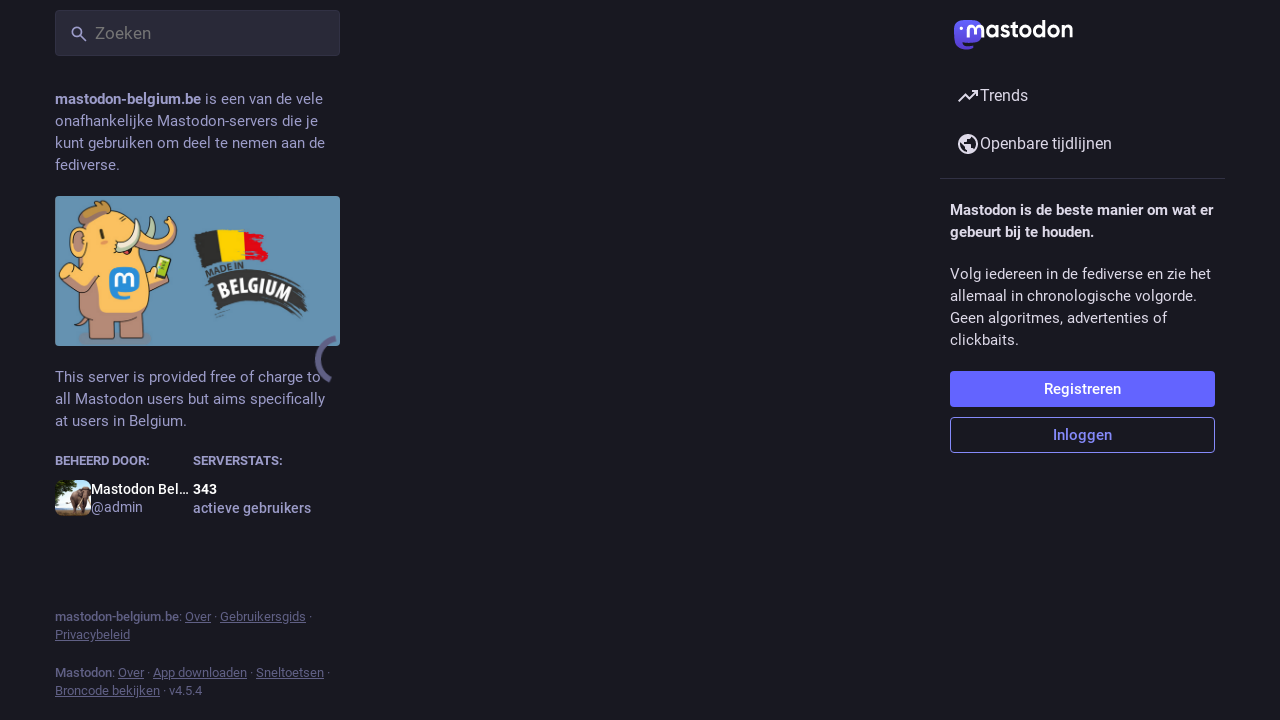

--- FILE ---
content_type: application/javascript
request_url: https://mastodon-belgium.be/packs/compact-9b7sCZuS.js
body_size: -7
content:
const s="/packs/assets/compact-C9QWt8LV.json";export{s as default};
//# sourceMappingURL=compact-9b7sCZuS.js.map


--- FILE ---
content_type: application/javascript
request_url: https://mastodon-belgium.be/packs/message-CVkQtbZv.js
body_size: 300
content:
import{r,u as x,Z as m,a4 as g}from"./index-TEHZzOO_.js";function y(e,a){var n=e.values,s=m(e,["values"]),i=a.values,l=m(a,["values"]);return g(i,n)&&g(s,l)}function v(e){var a=x(),n=a.formatMessage,s=a.textComponent,i=s===void 0?r.Fragment:s,l=e.id,c=e.description,f=e.defaultMessage,M=e.values,o=e.children,u=e.tagName,d=u===void 0?i:u,F=e.ignoreTag,h={id:l,description:c,defaultMessage:f},t=n(h,M,{ignoreTag:F});return typeof o=="function"?o(Array.isArray(t)?t:[t]):d?r.createElement(d,null,t):r.createElement(r.Fragment,null,t)}v.displayName="FormattedMessage";var E=r.memo(v,y);E.displayName="MemoizedFormattedMessage";export{E as M};
//# sourceMappingURL=message-CVkQtbZv.js.map


--- FILE ---
content_type: application/javascript
request_url: https://mastodon-belgium.be/packs/intl/nl-DRhaO_np.js
body_size: 19217
content:
const e="Gevolgde hashtags",n="{count, plural, one {# nieuw item} other {# nieuwe items}}",t="Aanbevolen",o="Vernieuwen",i={"about.blocks":"Beperkte en opgeschorte servers","about.contact":"Contact:","about.default_locale":"Standaard","about.disclaimer":"Mastodon is vrije, opensourcesoftware en een handelsmerk van Mastodon gGmbH.","about.domain_blocks.no_reason_available":"Reden niet beschikbaar","about.domain_blocks.preamble":"In het algemeen kun je met Mastodon berichten ontvangen van, en interactie hebben met gebruikers van elke server in de fediverse. Dit zijn de uitzonderingen die op deze specifieke server gelden.","about.domain_blocks.silenced.explanation":"In het algemeen zie je geen berichten en accounts van deze server, tenzij je berichten expliciet opzoekt of ervoor kiest om een account van deze server te volgen.","about.domain_blocks.silenced.title":"Beperkt","about.domain_blocks.suspended.explanation":"Er worden geen gegevens van deze server verwerkt, opgeslagen of uitgewisseld, wat interactie of communicatie met gebruikers van deze server onmogelijk maakt.","about.domain_blocks.suspended.title":"Opgeschort","about.language_label":"Taal","about.not_available":"Deze informatie is niet beschikbaar gemaakt op deze server.","about.powered_by":"Gedecentraliseerde sociale media mogelijk gemaakt door {mastodon}","about.rules":"Serverregels","account.account_note_header":"Persoonlijke opmerking","account.add_or_remove_from_list":"Toevoegen aan of verwijderen uit lijsten","account.badges.bot":"Geautomatiseerd","account.badges.group":"Groep","account.block":"@{name} blokkeren","account.block_domain":"Alles van {domain} blokkeren","account.block_short":"Blokkeren","account.blocked":"Geblokkeerd","account.blocking":"Geblokkeerd","account.cancel_follow_request":"Ontvolgen","account.copy":"Link naar profiel kopiëren","account.direct":"@{name} een privébericht sturen","account.disable_notifications":"Geen melding meer geven wanneer @{name} een bericht plaatst","account.domain_blocking":"Server geblokkeerd","account.edit_profile":"Profiel bewerken","account.edit_profile_short":"Bewerken","account.enable_notifications":"Geef een melding wanneer @{name} een bericht plaatst","account.endorse":"Op profiel weergeven","account.familiar_followers_many":"Gevolgd door {name1}, {name2} en {othersCount, plural, one {één ander bekend account} other {# andere bekende accounts}}","account.familiar_followers_one":"Gevolgd door {name1}","account.familiar_followers_two":"Gevolgd door {name1} en {name2}","account.featured":"Uitgelicht","account.featured.accounts":"Profielen","account.featured.hashtags":"Hashtags","account.featured_tags.last_status_at":"Laatste bericht op {date}","account.featured_tags.last_status_never":"Geen berichten","account.follow":"Volgen","account.follow_back":"Terugvolgen","account.follow_back_short":"Terugvolgen","account.follow_request":"Volgverzoek","account.follow_request_cancel":"Verzoek annuleren","account.follow_request_cancel_short":"Annuleren","account.follow_request_short":"Verzoek","account.followers":"Volgers","account.followers.empty":"Deze gebruiker heeft nog geen volgers of heeft deze verborgen.","account.followers_counter":"{count, plural, one {{counter} volger} other {{counter} volgers}}","account.followers_you_know_counter":"{counter} die je kent","account.following":"Volgend","account.following_counter":"{count, plural, one {{counter} volgend} other {{counter} volgend}}","account.follows.empty":"Deze gebruiker volgt nog niemand of heeft deze verborgen.","account.follows_you":"Volgt jou","account.go_to_profile":"Ga naar profiel","account.hide_reblogs":"Boosts van @{name} verbergen","account.in_memoriam":"In memoriam.","account.joined_short":"Geregistreerd op","account.languages":"Getoonde talen wijzigen","account.link_verified_on":"Eigendom van deze link is gecontroleerd op {date}","account.locked_info":"De privacystatus van dit account is ingesteld op vergrendeld. De eigenaar beoordeelt handmatig wie diegene kan volgen.","account.media":"Media","account.mention":"@{name} vermelden","account.moved_to":"{name} is verhuisd naar:","account.mute":"@{name} negeren","account.mute_notifications_short":"Meldingen negeren","account.mute_short":"Negeren","account.muted":"Genegeerd","account.muting":"Genegeerd","account.mutual":"Jullie volgen elkaar","account.no_bio":"Geen beschrijving opgegeven.","account.open_original_page":"Originele pagina openen","account.posts":"Berichten","account.posts_with_replies":"Reacties","account.remove_from_followers":"{name} als volger verwijderen","account.report":"@{name} rapporteren","account.requested_follow":"{name} wil jou graag volgen","account.requests_to_follow_you":"Wil jou graag volgen","account.share":"Account van @{name} delen","account.show_reblogs":"Boosts van @{name} tonen","account.statuses_counter":"{count, plural, one {{counter} bericht} other {{counter} berichten}}","account.unblock":"@{name} deblokkeren","account.unblock_domain":"{domain} niet langer blokkeren","account.unblock_domain_short":"Deblokkeren","account.unblock_short":"Deblokkeren","account.unendorse":"Niet op profiel weergeven","account.unfollow":"Ontvolgen","account.unmute":"@{name} niet langer negeren","account.unmute_notifications_short":"Meldingen niet langer negeren","account.unmute_short":"Niet langer negeren","account_note.placeholder":"Klik om een opmerking toe te voegen","admin.dashboard.daily_retention":"Retentiegraad van gebruikers per dag, vanaf registratie","admin.dashboard.monthly_retention":"Retentiegraad van gebruikers per maand, vanaf registratie","admin.dashboard.retention.average":"Gemiddelde","admin.dashboard.retention.cohort":"Maand van registratie","admin.dashboard.retention.cohort_size":"Nieuwe gebruikers","admin.impact_report.instance_accounts":"Aantal accounts dat door deze actie wordt verwijderd","admin.impact_report.instance_followers":"Aantal volgers die onze gebruikers zouden verliezen","admin.impact_report.instance_follows":"Aantal volgers die hun gebruikers zouden verliezen","admin.impact_report.title":"Overzicht van de gevolgen","alert.rate_limited.message":"Probeer het nog een keer na {retry_time, time, medium}.","alert.rate_limited.title":"Dataverkeer beperkt","alert.unexpected.message":"Er deed zich een onverwachte fout voor","alert.unexpected.title":"Oeps!","alt_text_badge.title":"Alt-tekst","alt_text_modal.add_alt_text":"Alt-tekst toevoegen","alt_text_modal.add_text_from_image":"Tekst van afbeelding toevoegen","alt_text_modal.cancel":"Annuleren","alt_text_modal.change_thumbnail":"Miniatuur wijzigen","alt_text_modal.describe_for_people_with_hearing_impairments":"Beschrijf dit voor doven en slechthorenden…","alt_text_modal.describe_for_people_with_visual_impairments":"Beschrijf dit voor blinden en slechtzienden…","alt_text_modal.done":"Klaar","announcement.announcement":"Mededeling","annual_report.summary.archetype.booster":"De cool-hunter","annual_report.summary.archetype.lurker":"De lurker","annual_report.summary.archetype.oracle":"Het orakel","annual_report.summary.archetype.pollster":"De opiniepeiler","annual_report.summary.archetype.replier":"De sociale vlinder","annual_report.summary.followers.followers":"volgers","annual_report.summary.followers.total":"totaal {count}","annual_report.summary.here_it_is":"Hier is jouw terugblik op {year}:","annual_report.summary.highlighted_post.by_favourites":"bericht met de meeste favorieten","annual_report.summary.highlighted_post.by_reblogs":"bericht met de meeste boosts","annual_report.summary.highlighted_post.by_replies":"bericht met de meeste reacties","annual_report.summary.highlighted_post.possessive":"{name}'s","annual_report.summary.most_used_app.most_used_app":"meest gebruikte app","annual_report.summary.most_used_hashtag.most_used_hashtag":"meest gebruikte hashtag","annual_report.summary.most_used_hashtag.none":"Geen","annual_report.summary.new_posts.new_posts":"nieuwe berichten","annual_report.summary.percentile.text":"<topLabel>Hiermee behoor je tot de top</topLabel><percentage></percentage><bottomLabel> van {domain}.</bottomLabel>","annual_report.summary.percentile.we_wont_tell_bernie":"We zullen Bernie niets vertellen.","annual_report.summary.thanks":"Bedankt dat je deel uitmaakt van Mastodon!","attachments_list.unprocessed":"(niet verwerkt)","audio.hide":"Audio verbergen","block_modal.remote_users_caveat":"We vragen de server {domain} om je besluit te respecteren. Het naleven hiervan is echter niet gegarandeerd, omdat sommige servers blokkades anders kunnen interpreteren. Openbare berichten zijn mogelijk nog steeds zichtbaar voor niet-ingelogde gebruikers.","block_modal.show_less":"Minder tonen","block_modal.show_more":"Meer tonen","block_modal.they_cant_mention":"De persoon kan jou niet vermelden of volgen.","block_modal.they_cant_see_posts":"De persoon kan jouw berichten niet zien en jij ook niet diens berichten.","block_modal.they_will_know":"De persoon kan zien dat die wordt geblokkeerd.","block_modal.title":"Gebruiker blokkeren?","block_modal.you_wont_see_mentions":"Je ziet geen berichten meer die dit account vermelden.","boost_modal.combo":"Je kunt {combo} klikken om dit de volgende keer over te slaan","boost_modal.reblog":"Bericht boosten?","boost_modal.undo_reblog":"Bericht niet langer boosten?","bundle_column_error.copy_stacktrace":"Foutrapportage kopiëren","bundle_column_error.error.body":"De opgevraagde pagina kon niet worden weergegeven. Dit kan het gevolg zijn van een fout in onze broncode, of van een compatibiliteitsprobleem met je webbrowser.","bundle_column_error.error.title":"O nee!","bundle_column_error.network.body":"Er is een fout opgetreden tijdens het laden van deze pagina. Dit kan veroorzaakt zijn door een tijdelijk probleem met je internetverbinding of met deze server.","bundle_column_error.network.title":"Netwerkfout","bundle_column_error.retry":"Opnieuw proberen","bundle_column_error.return":"Terug naar start","bundle_column_error.routing.body":"De opgevraagde pagina kon niet worden gevonden. Weet je zeker dat de URL in de adresbalk de juiste is?","bundle_column_error.routing.title":"404","bundle_modal_error.close":"Sluiten","bundle_modal_error.message":"Er ging iets mis tijdens het laden van dit scherm.","bundle_modal_error.retry":"Opnieuw proberen","closed_registrations.other_server_instructions":"Omdat Mastodon gedecentraliseerd is, kun je op een andere server een account registreren en vanaf daar nog steeds met deze server communiceren.","closed_registrations_modal.description":"Momenteel is het niet mogelijk om op {domain} een account aan te maken. Hou echter in gedachte dat om Mastodon te kunnen gebruiken het niet een vereiste is om op {domain} een account te hebben.","closed_registrations_modal.find_another_server":"Een andere server zoeken","closed_registrations_modal.preamble":"Mastodon is gedecentraliseerd. Op welke server je ook een account hebt, je kunt overal vandaan mensen op deze server volgen en er mee interactie hebben. Je kunt zelfs zelf een Mastodon-server hosten!","closed_registrations_modal.title":"Registreren op Mastodon","column.about":"Over","column.blocks":"Geblokkeerde gebruikers","column.bookmarks":"Bladwijzers","column.community":"Lokale tijdlijn","column.create_list":"Lijst aanmaken","column.direct":"Privéberichten","column.directory":"Gebruikersgids","column.domain_blocks":"Geblokkeerde servers","column.edit_list":"Lijst bewerken","column.favourites":"Favorieten","column.firehose":"Openbare tijdlijnen","column.firehose_local":"Lokale tijdlijn","column.firehose_singular":"Openbare tijdlijn","column.follow_requests":"Volgverzoeken","column.home":"Start","column.list_members":"Lijstleden beheren","column.lists":"Lijsten","column.mutes":"Genegeerde gebruikers","column.notifications":"Meldingen","column.pins":"Vastgezette berichten","column.public":"Globale tijdlijn","column_back_button.label":"Terug","column_header.hide_settings":"Instellingen verbergen","column_header.moveLeft_settings":"Kolom naar links verplaatsen","column_header.moveRight_settings":"Kolom naar rechts verplaatsen","column_header.pin":"Vastmaken","column_header.show_settings":"Instellingen tonen","column_header.unpin":"Losmaken","column_search.cancel":"Annuleren","community.column_settings.local_only":"Alleen lokaal","community.column_settings.media_only":"Alleen media","community.column_settings.remote_only":"Alleen andere servers","compose.error.blank_post":"Bericht mag niet leeg zijn.","compose.language.change":"Taal veranderen","compose.language.search":"Talen zoeken...","compose.published.body":"Bericht gepubliceerd.","compose.published.open":"Tonen","compose.saved.body":"Bericht opgeslagen.","compose_form.direct_message_warning_learn_more":"Meer leren","compose_form.encryption_warning":"Berichten op Mastodon worden, net zoals op andere social media, niet end-to-end versleuteld. Deel daarom geen gevoelige informatie via Mastodon.","compose_form.hashtag_warning":"Dit bericht valt niet onder een hashtag te bekijken, omdat deze niet openbaar is. Alleen openbare berichten kunnen via hashtags gevonden worden.","compose_form.lock_disclaimer":"Jouw account is niet {locked}. Iedereen kan jou volgen en kan de berichten zien die je alleen aan jouw volgers hebt gericht.","compose_form.lock_disclaimer.lock":"vergrendeld","compose_form.placeholder":"Wat wil je kwijt?","compose_form.poll.duration":"Duur van de peiling","compose_form.poll.multiple":"Meerkeuze","compose_form.poll.option_placeholder":"Optie {number}","compose_form.poll.single":"Enkele keuze","compose_form.poll.switch_to_multiple":"Peiling wijzigen om meerdere keuzes toe te staan","compose_form.poll.switch_to_single":"Peiling wijzigen om een enkele keuze toe te staan","compose_form.poll.type":"Stijl","compose_form.publish":"Toot","compose_form.reply":"Reageren","compose_form.save_changes":"Bijwerken","compose_form.spoiler.marked":"Inhoudswaarschuwing verwijderen","compose_form.spoiler.unmarked":"Inhoudswaarschuwing toevoegen","compose_form.spoiler_placeholder":"Inhoudswaarschuwing (optioneel)","confirmation_modal.cancel":"Annuleren","confirmations.block.confirm":"Blokkeren","confirmations.delete.confirm":"Verwijderen","confirmations.delete.message":"Weet je het zeker dat je dit bericht wilt verwijderen?","confirmations.delete.title":"Bericht verwijderen?","confirmations.delete_list.confirm":"Verwijderen","confirmations.delete_list.message":"Weet je zeker dat je deze lijst definitief wilt verwijderen?","confirmations.delete_list.title":"Lijst verwijderen?","confirmations.discard_draft.confirm":"Verwijderen en doorgaan","confirmations.discard_draft.edit.cancel":"Bewerken bericht hervatten","confirmations.discard_draft.edit.message":"Door door te gaan verwijder je alle wijzigingen in het bericht dat je op dit moment aan het bewerken bent.","confirmations.discard_draft.edit.title":"Wijzigingen aan je bericht verwijderen?","confirmations.discard_draft.post.cancel":"Conceptbericht hervatten","confirmations.discard_draft.post.message":"Door door te gaan verwijder je het bericht dat je op dit moment aan het schrijven bent.","confirmations.discard_draft.post.title":"Conceptbericht verwijderen?","confirmations.discard_edit_media.confirm":"Verwijderen","confirmations.discard_edit_media.message":"Je hebt niet-opgeslagen wijzigingen in de mediabeschrijving of voorvertonning, wil je deze toch verwijderen?","confirmations.follow_to_list.confirm":"Volgen en toevoegen aan de lijst","confirmations.follow_to_list.message":"Je moet {name} volgen om ze toe te voegen aan een lijst.","confirmations.follow_to_list.title":"Gebruiker volgen?","confirmations.logout.confirm":"Uitloggen","confirmations.logout.message":"Weet je zeker dat je wilt uitloggen?","confirmations.logout.title":"Uitloggen?","confirmations.missing_alt_text.confirm":"Alt-tekst toevoegen","confirmations.missing_alt_text.message":"Je bericht bevat media zonder alt-tekst. Het toevoegen van beschrijvingen helpt je om je inhoud toegankelijk te maken voor meer mensen.","confirmations.missing_alt_text.secondary":"Toch plaatsen","confirmations.missing_alt_text.title":"Alt-tekst toevoegen?","confirmations.mute.confirm":"Negeren","confirmations.private_quote_notify.cancel":"Terug naar bewerken","confirmations.private_quote_notify.confirm":"Bericht plaatsen","confirmations.private_quote_notify.do_not_show_again":"Dit bericht niet meer aan mij tonen","confirmations.private_quote_notify.message":"De persoon die je citeert en andere vermelde personen krijgen een melding en kunnen jouw bericht bekijken, zelfs als ze je niet volgen.","confirmations.private_quote_notify.title":"Met volgers en vermelde gebruikers delen?","confirmations.quiet_post_quote_info.dismiss":"Herinner me er niet nogmaals aan","confirmations.quiet_post_quote_info.got_it":"Begrepen","confirmations.quiet_post_quote_info.message":"Wanneer je een minder openbaar bericht citeert, verschijnt jouw bericht niet onder trends.","confirmations.quiet_post_quote_info.title":"Berichten die minder openbaar zijn citeren","confirmations.redraft.confirm":"Verwijderen en herschrijven","confirmations.redraft.message":"Weet je zeker dat je dit bericht wilt verwijderen en herschrijven? Je verliest wel de boosts en favorieten, en de reacties op het originele bericht raak je kwijt.","confirmations.redraft.title":"Bericht verwijderen en herschrijven?","confirmations.remove_from_followers.confirm":"Volger verwijderen","confirmations.remove_from_followers.message":"{name} zal je niet meer volgen. Weet je zeker dat je wilt doorgaan?","confirmations.remove_from_followers.title":"Volger verwijderen?","confirmations.revoke_quote.confirm":"Bericht verwijderen","confirmations.revoke_quote.message":"Deze actie kan niet ongedaan worden gemaakt.","confirmations.revoke_quote.title":"Bericht verwijderen?","confirmations.unblock.confirm":"Deblokkeren","confirmations.unblock.title":"{name} deblokkeren?","confirmations.unfollow.confirm":"Ontvolgen","confirmations.unfollow.title":"{name} ontvolgen?","confirmations.withdraw_request.confirm":"Verzoek intrekken","confirmations.withdraw_request.title":"Verzoek intrekken om {name} te volgen?","content_warning.hide":"Bericht verbergen","content_warning.show":"Alsnog tonen","content_warning.show_more":"Meer tonen","conversation.delete":"Gesprek verwijderen","conversation.mark_as_read":"Als gelezen markeren","conversation.open":"Gesprek tonen","conversation.with":"Met {names}","copy_icon_button.copied":"Gekopieerd naar klembord","copypaste.copied":"Gekopieerd","copypaste.copy_to_clipboard":"Naar klembord kopiëren","directory.federated":"Fediverse (wat bekend is)","directory.local":"Alleen {domain}","directory.new_arrivals":"Nieuwe accounts","directory.recently_active":"Onlangs actief","disabled_account_banner.account_settings":"Accountinstellingen","disabled_account_banner.text":"Jouw account {disabledAccount} is momenteel uitgeschakeld.","dismissable_banner.community_timeline":"Dit zijn de meest recente openbare berichten van accounts op {domain}. Je kunt onder 'instellingen > voorkeuren > overig' kiezen welke talen je wilt zien.","dismissable_banner.dismiss":"Sluiten","dismissable_banner.public_timeline":"Dit zijn de meest recente openbare berichten van mensen op de fediverse die mensen op {domain} volgen.","domain_block_modal.block":"Server blokkeren","domain_block_modal.block_account_instead":"Alleen {name} blokkeren","domain_block_modal.they_can_interact_with_old_posts":"Mensen op deze server kunnen interactie hebben met jouw oude berichten.","domain_block_modal.they_cant_follow":"Niemand op deze server kan jou volgen.","domain_block_modal.they_wont_know":"Ze krijgen niet te weten dat ze worden geblokkeerd.","domain_block_modal.title":"Server blokkeren?","domain_block_modal.you_will_lose_num_followers":"Je verliest {followersCount, plural, one {{followersCountDisplay} volger} other {{followersCountDisplay} volgers}} en {followingCount, plural, one {{followingCountDisplay} persoon die jij volgt} other {{followingCountDisplay} personen die jij volgt}}.","domain_block_modal.you_will_lose_relationships":"Je verliest alle volgers en mensen die je volgt van deze server.","domain_block_modal.you_wont_see_posts":"Je ziet geen berichten of meldingen meer van gebruikers op deze server.","domain_pill.activitypub_lets_connect":"Het zorgt ervoor dat je niet alleen maar kunt verbinden en communiceren met mensen op Mastodon, maar ook met andere sociale apps.","domain_pill.activitypub_like_language":"ActivityPub is de taal die Mastodon met andere sociale netwerken spreekt.","domain_pill.server":"Server","domain_pill.their_handle":"Hun fediverse-adres:","domain_pill.their_server":"Hun digitale thuis, waar al hun berichten zich bevinden.","domain_pill.their_username":"Hun unieke identificatie-adres op hun server. Het is mogelijk dat er gebruikers met dezelfde gebruikersnaam op verschillende servers te vinden zijn.","domain_pill.username":"Gebruikersnaam","domain_pill.whats_in_a_handle":"Wat is een fediverse-adres?","domain_pill.who_they_are":"Omdat je aan een fediverse-adres kunt zien hoe iemand heet en op welke server die zich bevindt, kun je met mensen op het door <button>ActivityPub aangedreven</button> sociale web (fediverse) communiceren.","domain_pill.who_you_are":"Omdat je aan jouw fediverse-adres kunt zien hoe je heet en op welke server je je bevindt, kunnen mensen op het door <button>ActivityPub aangedreven</button> sociale web (fediverse) met jou communiceren.","domain_pill.your_handle":"Jouw fediverse-adres:","domain_pill.your_server":"Jouw digitale thuis, waar al jouw berichten zich bevinden. Is deze server toch niet naar jouw wens? Dan kun je op elk moment naar een andere server verhuizen en ook jouw volgers overbrengen.","domain_pill.your_username":"Jouw unieke identificatie-adres op deze server. Het is mogelijk dat er gebruikers met dezelfde gebruikersnaam op verschillende servers te vinden zijn.","dropdown.empty":"Selecteer een optie","embed.instructions":"Embed dit bericht op jouw website door de onderstaande code te kopiëren.","embed.preview":"Zo komt het eruit te zien:","emoji_button.activity":"Activiteiten","emoji_button.clear":"Leegmaken","emoji_button.custom":"Lokale emoji’s","emoji_button.flags":"Vlaggen","emoji_button.food":"Eten en drinken","emoji_button.label":"Emoji toevoegen","emoji_button.nature":"Natuur","emoji_button.not_found":"Geen overeenkomende emojis gevonden","emoji_button.objects":"Voorwerpen","emoji_button.people":"Mensen","emoji_button.recent":"Vaak gebruikt","emoji_button.search":"Zoeken...","emoji_button.search_results":"Zoekresultaten","emoji_button.symbols":"Symbolen","emoji_button.travel":"Reizen en locaties","empty_column.account_featured.me":"Je hebt nog niets uitgelicht. Wist je dat je een aantal van jouw berichten, jouw meest gebruikte hashtags en zelfs accounts van je vrienden op je profiel kunt uitlichten?","empty_column.account_featured.other":"{acct} heeft nog niets uitgelicht. Wist je dat je een aantal van jouw berichten, jouw meest gebruikte hashtags en zelfs accounts van je vrienden op je profiel kunt uitlichten?","empty_column.account_featured_other.unknown":"Dit account heeft nog niets uitgelicht.","empty_column.account_hides_collections":"Deze gebruiker heeft ervoor gekozen deze informatie niet beschikbaar te maken","empty_column.account_suspended":"Account opgeschort","empty_column.account_timeline":"Hier zijn geen berichten!","empty_column.account_unavailable":"Profiel is niet beschikbaar","empty_column.blocks":"Je hebt nog geen gebruikers geblokkeerd.","empty_column.bookmarked_statuses":"Jij hebt nog geen berichten aan je bladwijzers toegevoegd. Wanneer je er een aan jouw bladwijzers toevoegt, valt deze hier te zien.","empty_column.community":"De lokale tijdlijn is nog leeg. Plaats een openbaar bericht om de spits af te bijten!","empty_column.direct":"Je hebt nog geen privéberichten. Wanneer je er een verstuurt of ontvangt, komen deze hier te staan.","empty_column.disabled_feed":"Deze tijdlijn is uitgeschakeld door je serverbeheerders.","empty_column.domain_blocks":"Er zijn nog geen geblokkeerde servers.","empty_column.explore_statuses":"Momenteel zijn er geen trends. Kom later terug!","empty_column.favourited_statuses":"Jij hebt nog geen favoriete berichten. Wanneer je een bericht als favoriet markeert, valt deze hier te zien.","empty_column.favourites":"Niemand heeft dit bericht nog als favoriet gemarkeerd. Wanneer iemand dit doet, valt dat hier te zien.","empty_column.follow_requests":"Je hebt nog geen volgverzoeken ontvangen. Wanneer je er een ontvangt, valt dat hier te zien.","empty_column.followed_tags":"Je hebt nog geen hashtags gevolgd. Nadat je dit doet, komen deze hier te staan.","empty_column.hashtag":"Er is nog niks te vinden onder deze hashtag.","empty_column.home":"Deze tijdlijn is leeg! Volg meer mensen om het te vullen.","empty_column.list":"Er is nog niks te zien in deze lijst. Wanneer lijstleden nieuwe berichten plaatsen, zijn deze hier te zien.","empty_column.mutes":"Jij hebt nog geen gebruikers genegeerd.","empty_column.notification_requests":"Helemaal leeg! Er is hier niets. Wanneer je nieuwe meldingen ontvangt, verschijnen deze hier volgens jouw instellingen.","empty_column.notifications":"Je hebt nog geen meldingen. Begin met iemand een gesprek.","empty_column.public":"Er is hier helemaal niks! Plaatst een openbaar bericht of volg mensen van andere servers om het te vullen","error.unexpected_crash.explanation":"Als gevolg van een bug in onze broncode of als gevolg van een compatibiliteitsprobleem met jouw webbrowser, kan deze pagina niet goed worden weergegeven.","error.unexpected_crash.explanation_addons":"Deze pagina kon niet correct geladen worden. Deze fout wordt waarschijnlijk door een browser-add-on of een automatische vertalingshulpmiddel veroorzaakt.","error.unexpected_crash.next_steps":"Probeer deze pagina te vernieuwen. Wanneer dit niet helpt is het nog steeds mogelijk om Mastodon in een andere webbrowser of mobiele app te gebruiken.","error.unexpected_crash.next_steps_addons":"Probeer deze uit te schakelen en de pagina te verversen. Wanneer dat niet helpt, kun je Mastodon nog altijd met een andere webbrowser of mobiele app gebruiken.","errors.unexpected_crash.copy_stacktrace":"Stacktrace naar klembord kopiëren","errors.unexpected_crash.report_issue":"Technisch probleem melden","explore.suggested_follows":"Mensen","explore.title":"Trends","explore.trending_links":"Nieuws","explore.trending_statuses":"Berichten","explore.trending_tags":"Hashtags","featured_carousel.header":"{count, plural, one {Vastgezet bericht} other {Vastgezette berichten}}","featured_carousel.next":"Volgende","featured_carousel.post":"Bericht","featured_carousel.previous":"Vorige","featured_carousel.slide":"{index} van {total}","filter_modal.added.context_mismatch_explanation":"Deze filtercategorie is niet van toepassing op de context waarin je dit bericht hebt benaderd. Als je wilt dat het bericht ook in deze context wordt gefilterd, moet je het filter bewerken.","filter_modal.added.context_mismatch_title":"Context komt niet overeen!","filter_modal.added.expired_explanation":"Deze filtercategorie is verlopen. Je moet de vervaldatum wijzigen om de categorie toe te kunnen passen.","filter_modal.added.expired_title":"Filter verlopen!","filter_modal.added.review_and_configure":"Ga naar {settings_link} om deze filtercategorie opnieuw te bekijken en verder te configureren.","filter_modal.added.review_and_configure_title":"Filterinstellingen","filter_modal.added.settings_link":"instellingspagina","filter_modal.added.short_explanation":"Dit bericht is toegevoegd aan de volgende filtercategorie: {title}.","filter_modal.added.title":"Filter toegevoegd!","filter_modal.select_filter.context_mismatch":"is niet van toepassing op deze context","filter_modal.select_filter.expired":"verlopen","filter_modal.select_filter.prompt_new":"Nieuwe categorie: {name}","filter_modal.select_filter.search":"Zoeken of toevoegen","filter_modal.select_filter.subtitle":"Een bestaande categorie gebruiken of een nieuwe aanmaken","filter_modal.select_filter.title":"Dit bericht filteren","filter_modal.title.status":"Een bericht filteren","filter_warning.matches_filter":'Komt overeen met filter "<span>{title}</span>"',"filtered_notifications_banner.pending_requests":"Van {count, plural, =0 {niemand} one {een persoon} other {# personen}} die je mogelijk kent","filtered_notifications_banner.title":"Gefilterde meldingen","firehose.all":"Alles","firehose.local":"Deze server","firehose.remote":"Andere servers","follow_request.authorize":"Goedkeuren","follow_request.reject":"Afwijzen","follow_requests.unlocked_explanation":"Ook al is jouw account niet besloten, de medewerkers van {domain} denken dat jij misschien de volgende volgverzoeken handmatig wil controleren.","follow_suggestions.curated_suggestion":"Speciaal geselecteerd","follow_suggestions.dismiss":"Niet meer weergeven","follow_suggestions.featured_longer":"Handmatig geselecteerd door het team van {domain}","follow_suggestions.friends_of_friends_longer":"Populair onder mensen die je volgt","follow_suggestions.hints.featured":"Deze gebruiker is handmatig geselecteerd door het team van {domain}.","follow_suggestions.hints.friends_of_friends":"Deze gebruiker is populair onder de mensen die jij volgt.","follow_suggestions.hints.most_followed":"Deze gebruiker is een van de meest gevolgde gebruikers op {domain}.","follow_suggestions.hints.most_interactions":"Deze gebruiker is de laatste tijd erg populair op {domain}.","follow_suggestions.hints.similar_to_recently_followed":"Deze gebruiker is vergelijkbaar met gebruikers die je recentelijk hebt gevolgd.","follow_suggestions.personalized_suggestion":"Gepersonaliseerde aanbeveling","follow_suggestions.popular_suggestion":"Populaire aanbeveling","follow_suggestions.popular_suggestion_longer":"Populair op {domain}","follow_suggestions.similar_to_recently_followed_longer":"Vergelijkbaar met accounts die je recentelijk bent gaan volgen","follow_suggestions.view_all":"Alles weergeven","follow_suggestions.who_to_follow":"Wie te volgen",followed_tags:e,"footer.about":"Over","footer.directory":"Gebruikersgids","footer.get_app":"App downloaden","footer.keyboard_shortcuts":"Sneltoetsen","footer.privacy_policy":"Privacybeleid","footer.source_code":"Broncode bekijken","footer.status":"Status","footer.terms_of_service":"Gebruiksvoorwaarden","generic.saved":"Opgeslagen","getting_started.heading":"Aan de slag","hashtag.admin_moderation":"Moderatie-omgeving van #{name} openen","hashtag.browse":"Berichten met #{hashtag} bekijken","hashtag.browse_from_account":"Berichten van @{name} met #{hashtag} bekijken","hashtag.column_header.tag_mode.all":"en {additional}","hashtag.column_header.tag_mode.any":"of {additional}","hashtag.column_header.tag_mode.none":"zonder {additional}","hashtag.column_settings.select.no_options_message":"Geen aanbevelingen gevonden","hashtag.column_settings.select.placeholder":"Vul hashtags in…","hashtag.column_settings.tag_mode.all":"Allemaal","hashtag.column_settings.tag_mode.any":"Een van deze","hashtag.column_settings.tag_mode.none":"Geen van deze","hashtag.column_settings.tag_toggle":"Additionele tags aan deze kolom toevoegen","hashtag.counter_by_accounts":"{count, plural, one {{counter} deelnemer} other {{counter} deelnemers}}","hashtag.counter_by_uses":"{count, plural, one {{counter} bericht} other {{counter} berichten}}","hashtag.counter_by_uses_today":"{count, plural, one {{counter} bericht} other {{counter} berichten}} vandaag","hashtag.feature":"Op profiel uitlichten","hashtag.follow":"Hashtag volgen","hashtag.mute":"#{hashtag} negeren","hashtag.unfeature":"Niet op profiel uitlichten","hashtag.unfollow":"Hashtag ontvolgen","hashtags.and_other":"…en {count, plural, one {}other {# meer}}","hints.profiles.followers_may_be_missing":"Volgers voor dit profiel kunnen ontbreken.","hints.profiles.follows_may_be_missing":"De volgers voor dit profiel kunnen ontbreken.","hints.profiles.posts_may_be_missing":"Er ontbreken mogelijk berichten van dit profiel.","hints.profiles.see_more_followers":"Bekijk meer volgers op {domain}","hints.profiles.see_more_follows":"Bekijk meer gevolgde accounts op {domain}","hints.profiles.see_more_posts":"Bekijk meer berichten op {domain}","home.column_settings.show_quotes":"Citaten tonen","home.column_settings.show_reblogs":"Boosts tonen","home.column_settings.show_replies":"Reacties tonen","home.hide_announcements":"Mededelingen verbergen","home.pending_critical_update.body":"Update alstublieft zo snel mogelijk jouw Mastodon-server!","home.pending_critical_update.link":"Bekijk updates","home.pending_critical_update.title":"Kritieke beveiligingsupdate beschikbaar!","home.show_announcements":"Mededelingen tonen","ignore_notifications_modal.disclaimer":"Mastodon kan gebruikers niet informeren dat je hun meldingen hebt genegeerd. Meldingen negeren zal niet voorkomen dat de berichten zelf worden verzonden.","ignore_notifications_modal.filter_instead":"In plaats daarvan filteren","ignore_notifications_modal.filter_to_act_users":"Je bent nog steeds in staat om volgverzoeken goed- of af te keuren, en om gebruikers te rapporteren","ignore_notifications_modal.filter_to_avoid_confusion":"Filteren voorkomt potentiële verwarring","ignore_notifications_modal.filter_to_review_separately":"Je kunt gefilterde meldingen afzonderlijk beoordelen","ignore_notifications_modal.ignore":"Meldingen negeren","ignore_notifications_modal.limited_accounts_title":"Meldingen van beperkte accounts negeren?","ignore_notifications_modal.new_accounts_title":"Meldingen van nieuwe accounts negeren?","ignore_notifications_modal.not_followers_title":"Meldingen negeren van mensen die jou niet volgen?","ignore_notifications_modal.not_following_title":"Meldingen negeren van mensen die je niet volgt?","ignore_notifications_modal.private_mentions_title":"Meldingen negeren van ongevraagde privéberichten?","info_button.label":"Help","info_button.what_is_alt_text":"<h1>Wat is alt-tekst?</h1> <p>Alt-tekst biedt beschrijvingen van afbeeldingen voor mensen met een visuele beperking, voor verbindingen met lage internetsnelheid of mensen die op zoek zijn naar extra context.</p> <p>Je kunt de toegankelijkheid en de begrijpelijkheid voor iedereen verbeteren door heldere, beknopte en objectieve alt-teksten te schrijven.</p> <ul> <li>Leg belangrijke elementen vast</li> <li>Tekst in afbeeldingen samenvatten</li> <li>Een eenvoudige zinsbouw gebruiken</li> <li>Overbodige informatie vermijden</li> <li>Voor complexe diagrammen of kaarten alleen op trends en belangrijke bevindingen focussen</li> </ul>","interaction_modal.action":"Wanneer je met het bericht van {name} interactie wil hebben, moet je met jouw account op jouw eigen Mastodon-server inloggen.","interaction_modal.go":"Ga","interaction_modal.no_account_yet":"Heb je nog geen account?","interaction_modal.on_another_server":"Op een andere server","interaction_modal.on_this_server":"Op deze server","interaction_modal.title":"Inloggen om door te gaan","interaction_modal.username_prompt":"Bijv. {example}","intervals.full.days":"{number, plural, one {# dag} other {# dagen}}","intervals.full.hours":"{number, plural, one {# uur} other {# uur}}","intervals.full.minutes":"{number, plural, one {# minuut} other {# minuten}}","keyboard_shortcuts.back":"Ga terug","keyboard_shortcuts.blocked":"Geblokkeerde gebruikers tonen","keyboard_shortcuts.boost":"Bericht boosten","keyboard_shortcuts.column":"Op één van de kolommen focussen","keyboard_shortcuts.compose":"Tekstveld om een bericht te schrijven focussen","keyboard_shortcuts.description":"Omschrijving","keyboard_shortcuts.direct":"om de kolom met privéberichten te openen","keyboard_shortcuts.down":"Naar beneden in de lijst bewegen","keyboard_shortcuts.enter":"Volledig bericht tonen","keyboard_shortcuts.favourite":"Bericht als favoriet markeren","keyboard_shortcuts.favourites":"Lijst met favorieten tonen","keyboard_shortcuts.federated":"Globale tijdlijn tonen","keyboard_shortcuts.heading":"Sneltoetsen","keyboard_shortcuts.home":"Starttijdlijn tonen","keyboard_shortcuts.hotkey":"Sneltoets","keyboard_shortcuts.legend":"Deze legenda tonen","keyboard_shortcuts.load_more":'"Meer laden"-knop focussen',"keyboard_shortcuts.local":"Lokale tijdlijn tonen","keyboard_shortcuts.mention":"Account vermelden","keyboard_shortcuts.muted":"Genegeerde gebruikers tonen","keyboard_shortcuts.my_profile":"Jouw profiel tonen","keyboard_shortcuts.notifications":"Meldingen tonen","keyboard_shortcuts.open_media":"Media openen","keyboard_shortcuts.pinned":"Jouw vastgemaakte berichten tonen","keyboard_shortcuts.profile":"Gebruikersprofiel auteur openen","keyboard_shortcuts.quote":"Bericht citeren","keyboard_shortcuts.reply":"Reageren","keyboard_shortcuts.requests":"Jouw volgverzoeken tonen","keyboard_shortcuts.search":"Zoekveld focussen","keyboard_shortcuts.spoilers":"Tekst van een inhoudswaarschuwing tonen/verbergen","keyboard_shortcuts.start":'"Aan de slag" tonen',"keyboard_shortcuts.toggle_hidden":"Inhoudswaarschuwing tonen/verbergen","keyboard_shortcuts.toggle_sensitivity":"Media tonen/verbergen","keyboard_shortcuts.toot":"Nieuw bericht schrijven","keyboard_shortcuts.translate":"om een bericht te vertalen","keyboard_shortcuts.unfocus":"Tekst- en zoekveld ontfocussen","keyboard_shortcuts.up":"Naar boven in de lijst bewegen","learn_more_link.got_it":"Begrepen","learn_more_link.learn_more":"Meer informatie","lightbox.close":"Sluiten","lightbox.next":"Volgende","lightbox.previous":"Vorige","lightbox.zoom_in":"Oorspronkelijke grootte weergeven","lightbox.zoom_out":"Passend weergeven","limited_account_hint.action":"Alsnog het profiel tonen","limited_account_hint.title":"Dit profiel is door de moderatoren van {domain} verborgen.","link_preview.author":"Door {name}","link_preview.more_from_author":"Meer van {name}","link_preview.shares":"{count, plural, one {{counter} bericht} other {{counter} berichten}}","lists.add_member":"Toevoegen","lists.add_to_list":"Aan lijst toevoegen","lists.add_to_lists":"{name} aan lijsten toevoegen","lists.create":"Aanmaken","lists.create_a_list_to_organize":"Maak een nieuwe lijst aan om je starttijdlijn te organiseren","lists.create_list":"Lijst aanmaken","lists.delete":"Lijst verwijderen","lists.done":"Klaar","lists.edit":"Lijst bewerken","lists.exclusive":"Leden op je Startpagina verbergen","lists.exclusive_hint":"Als iemand op deze lijst staat, verberg deze persoon dan op je starttijdlijn om te voorkomen dat diens berichten twee keer worden getoond.","lists.find_users_to_add":"Vind gebruikers om toe te voegen","lists.list_members_count":"{count, plural, one{# lid} other{# leden}}","lists.list_name":"Lijstnaam","lists.new_list_name":"Nieuwe lijstnaam","lists.no_lists_yet":"Nog geen lijsten.","lists.no_members_yet":"Nog geen leden.","lists.no_results_found":"Geen resultaten gevonden.","lists.remove_member":"Verwijderen","lists.replies_policy.followed":"Elke gevolgde gebruiker","lists.replies_policy.list":"Leden van de lijst","lists.replies_policy.none":"Niemand","lists.save":"Opslaan","lists.search":"Zoeken","lists.show_replies_to":"Voeg antwoorden van lijstleden toe aan",load_pending:n,"loading_indicator.label":"Laden…","media_gallery.hide":"Verberg","moved_to_account_banner.text":"Omdat je naar {movedToAccount} bent verhuisd is jouw account {disabledAccount} momenteel uitgeschakeld.","mute_modal.hide_from_notifications":"Onder meldingen verbergen","mute_modal.hide_options":"Opties verbergen","mute_modal.indefinite":"Totdat ik ze niet meer negeer","mute_modal.show_options":"Opties tonen","mute_modal.they_can_mention_and_follow":"De persoon kan jou vermelden en volgen, maar jij ziet niks meer van deze persoon.","mute_modal.they_wont_know":"De persoon krijgt niet te weten dat die wordt genegeerd.","mute_modal.title":"Gebruiker negeren?","mute_modal.you_wont_see_mentions":"Je ziet geen berichten meer die dit account vermelden.","mute_modal.you_wont_see_posts":"De persoon kan nog steeds jouw berichten zien, maar diens berichten zie je niet meer.","navigation_bar.about":"Over","navigation_bar.account_settings":"Wachtwoord en beveiliging","navigation_bar.administration":"Beheer","navigation_bar.advanced_interface":"In geavanceerde webinterface openen","navigation_bar.automated_deletion":"Automatisch berichten verwijderen","navigation_bar.blocks":"Geblokkeerde gebruikers","navigation_bar.bookmarks":"Bladwijzers","navigation_bar.direct":"Privéberichten","navigation_bar.domain_blocks":"Geblokkeerde servers","navigation_bar.favourites":"Favorieten","navigation_bar.filters":"Filters","navigation_bar.follow_requests":"Volgverzoeken","navigation_bar.followed_tags":"Gevolgde hashtags","navigation_bar.follows_and_followers":"Volgers en gevolgde accounts","navigation_bar.import_export":"Importeren en exporteren","navigation_bar.lists":"Lijsten","navigation_bar.live_feed_local":"Openbare tijdlijn (deze server)","navigation_bar.live_feed_public":"Openbare tijdlijn (alles)","navigation_bar.logout":"Uitloggen","navigation_bar.moderation":"Moderatie","navigation_bar.more":"Meer","navigation_bar.mutes":"Genegeerde gebruikers","navigation_bar.opened_in_classic_interface":"Berichten, accounts en andere specifieke pagina’s, worden standaard geopend in de klassieke webinterface.","navigation_bar.preferences":"Instellingen","navigation_bar.privacy_and_reach":"Privacy en bereik","navigation_bar.search":"Zoeken","navigation_bar.search_trends":"Zoeken / Trends","navigation_panel.collapse_followed_tags":"Menu voor gevolgde hashtags inklappen","navigation_panel.collapse_lists":"Lijstmenu inklappen","navigation_panel.expand_followed_tags":"Menu voor gevolgde hashtags uitklappen","navigation_panel.expand_lists":"Lijstmenu uitklappen","not_signed_in_indicator.not_signed_in":"Je moet inloggen om toegang tot deze informatie te krijgen.","notification.admin.report":"{name} heeft {target} geapporteerd","notification.admin.report_account":"{name} rapporteerde {count, plural, one {een bericht} other {# berichten}} van {target} voor {category}","notification.admin.report_account_other":"{name} rapporteerde {count, plural, one {een bericht} other {# berichten}} van {target}","notification.admin.report_statuses":"{name} rapporteerde {target} voor {category}","notification.admin.report_statuses_other":"{name} rapporteerde {target}","notification.admin.sign_up":"{name} heeft zich geregistreerd","notification.admin.sign_up.name_and_others":"{name} en {count, plural, one {# ander persoon} other {# andere personen}} hebben zich geregistreerd","notification.annual_report.message":"Jouw {year} #Wrapstodon staat klaar! Laat de hoogtepunten en memorabele momenten van jouw jaar zien op Mastodon!","notification.annual_report.view":"#Wrapstodon bekijken","notification.favourite":"{name} markeerde jouw bericht als favoriet","notification.favourite.name_and_others_with_link":"{name} en <a>{count, plural, one {# ander persoon} other {# andere personen}}</a> hebben jouw bericht als favoriet gemarkeerd","notification.favourite_pm":"{name} heeft je privébericht als favoriet gemarkeerd","notification.favourite_pm.name_and_others_with_link":"{name} en <a>{count, plural, one {# ander} other {# anderen}}</a> hebben je privébericht als favoriet gemarkeerd","notification.follow":"{name} volgt jou nu","notification.follow.name_and_others":"{name} en <a>{count, plural, one {# ander persoon} other {# andere personen}}</a> volgen jou nou","notification.follow_request":"{name} wil jou graag volgen","notification.follow_request.name_and_others":"{name} en {count, plural, one {# ander persoon} other {# andere personen}} hebben gevraagd om je te volgen","notification.label.mention":"Vermelding","notification.label.private_mention":"Privébericht","notification.label.private_reply":"Privéreactie","notification.label.quote":"{name} heeft jouw bericht geciteerd","notification.label.reply":"Reactie","notification.mention":"Vermelding","notification.mentioned_you":"Je bent vermeld door {name}","notification.moderation-warning.learn_more":"Meer informatie","notification.moderation_warning":"Je hebt een moderatie-waarschuwing ontvangen","notification.moderation_warning.action_delete_statuses":"Sommige van je berichten zijn verwijderd.","notification.moderation_warning.action_disable":"Jouw account is uitgeschakeld.","notification.moderation_warning.action_mark_statuses_as_sensitive":"Sommige van je berichten zijn gemarkeerd als gevoelig.","notification.moderation_warning.action_none":"Jouw account heeft een moderatie-waarschuwing ontvangen.","notification.moderation_warning.action_sensitive":"Je berichten worden vanaf nu als gevoelig gemarkeerd.","notification.moderation_warning.action_silence":"Jouw account is beperkt.","notification.moderation_warning.action_suspend":"Jouw account is opgeschort.","notification.own_poll":"Jouw peiling is beëindigd","notification.poll":"Een peiling waaraan jij hebt meegedaan is beëindigd","notification.quoted_update":"{name} bewerkte een door jou geciteerd bericht","notification.reblog":"{name} boostte jouw bericht","notification.reblog.name_and_others_with_link":"{name} en <a>{count, plural, one {# ander persoon} other {# andere personen}}</a> hebben jouw bericht geboost","notification.relationships_severance_event":"Verloren verbindingen met {name}","notification.relationships_severance_event.account_suspension":"Een beheerder van {from} heeft {target} geschorst, wat betekent dat je geen updates meer van hen kunt ontvangen of met hen kunt communiceren.","notification.relationships_severance_event.domain_block":"Een beheerder van {from} heeft {target} geblokkeerd, inclusief {followersCount} van jouw volgers en {followingCount, plural, one {# account} other {# accounts}} die je volgt.","notification.relationships_severance_event.learn_more":"Meer informatie","notification.relationships_severance_event.user_domain_block":"Je hebt {target} geblokkeerd, waarmee je {followersCount} van je volgers en {followingCount, plural, one {# account} other {# accounts}} die je volgt, bent verloren.","notification.status":"{name} heeft zojuist een bericht geplaatst","notification.update":"{name} bewerkte een bericht","notification_requests.accept":"Accepteren","notification_requests.accept_multiple":"{count, plural, one {# verzoek accepteren…} other {# verzoeken accepteren…}}","notification_requests.confirm_accept_multiple.button":"{count, plural, one {Verzoek accepteren} other {Verzoeken accepteren}}","notification_requests.confirm_accept_multiple.message":"Je staat op het punt om {count, plural, one {een meldingsverzoek} other {# meldingsverzoeken}} te accepteren. Weet je zeker dat je door wilt gaan?","notification_requests.confirm_accept_multiple.title":"Meldingsverzoeken accepteren?","notification_requests.confirm_dismiss_multiple.button":"{count, plural, one {Verzoek afwijzen} other {Verzoeken afwijzen}}","notification_requests.confirm_dismiss_multiple.message":"Je staat op het punt om {count, plural, one {een meldingsverzoek} other {# meldingsverzoeken}} af te wijzen. Je zult niet in staat zijn om {count, plural, one {hier} other {hier}} weer gemakkelijk toegang toe te krijgen. Wil je doorgaan?","notification_requests.confirm_dismiss_multiple.title":"Meldingsverzoeken afwijzen?","notification_requests.dismiss":"Afwijzen","notification_requests.dismiss_multiple":"{count, plural, one {# verzoek afwijzen…} other {# verzoeken afwijzen…}}","notification_requests.edit_selection":"Bewerken","notification_requests.exit_selection":"Klaar","notification_requests.explainer_for_limited_account":"Meldingen van dit account zijn gefilterd omdat dit account door een moderator is beperkt.","notification_requests.explainer_for_limited_remote_account":"Meldingen van dit account zijn gefilterd omdat dit account of diens server door een moderator is beperkt.","notification_requests.maximize":"Maximaliseren","notification_requests.minimize_banner":"Banner met gefilterde meldingen minimaliseren","notification_requests.notifications_from":"Meldingen van {name}","notification_requests.title":"Gefilterde meldingen","notification_requests.view":"Meldingen bekijken","notifications.clear":"Meldingen verwijderen","notifications.clear_confirmation":"Weet je het zeker dat je al jouw meldingen wilt verwijderen?","notifications.clear_title":"Meldingen verwijderen?","notifications.column_settings.admin.report":"Nieuwe rapportages:","notifications.column_settings.admin.sign_up":"Nieuwe registraties:","notifications.column_settings.alert":"Desktopmeldingen","notifications.column_settings.favourite":"Favorieten:","notifications.column_settings.filter_bar.advanced":"Alle categorieën tonen","notifications.column_settings.filter_bar.category":"Snelle filterbalk","notifications.column_settings.follow":"Nieuwe volgers:","notifications.column_settings.follow_request":"Nieuw volgverzoek:","notifications.column_settings.group":"Groeperen","notifications.column_settings.mention":"Vermeldingen:","notifications.column_settings.poll":"Peilingresultaten:","notifications.column_settings.push":"Pushmeldingen","notifications.column_settings.quote":"Citaten:","notifications.column_settings.reblog":"Boosts:","notifications.column_settings.show":"In kolom tonen","notifications.column_settings.sound":"Geluid afspelen","notifications.column_settings.status":"Nieuwe berichten:","notifications.column_settings.unread_notifications.category":"Ongelezen meldingen","notifications.column_settings.unread_notifications.highlight":"Ongelezen meldingen markeren","notifications.column_settings.update":"Bewerkingen:","notifications.filter.all":"Alles","notifications.filter.boosts":"Boosts","notifications.filter.favourites":"Favorieten","notifications.filter.follows":"Nieuwe volgers","notifications.filter.mentions":"Vermeldingen","notifications.filter.polls":"Peilingresultaten","notifications.filter.statuses":"Berichten van geobserveerde accounts","notifications.grant_permission":"Toestemming geven.","notifications.group":"{count} meldingen","notifications.mark_as_read":"Markeer elke melding als gelezen","notifications.permission_denied":"Desktopmeldingen zijn niet beschikbaar omdat een eerdere browsertoestemming werd geweigerd","notifications.permission_denied_alert":"Desktopmeldingen kunnen niet worden ingeschakeld, omdat een eerdere browsertoestemming werd geweigerd","notifications.permission_required":"Desktopmeldingen zijn niet beschikbaar omdat de benodigde toestemming niet is verleend.","notifications.policy.accept":"Accepteren","notifications.policy.accept_hint":"In meldingen weergeven","notifications.policy.drop":"Negeren","notifications.policy.drop_hint":"Permanent verwijderen","notifications.policy.filter":"Filter","notifications.policy.filter_hint":"Naar gefilterde inbox voor meldingen verzenden","notifications.policy.filter_limited_accounts_hint":"Beperkt door servermoderatoren","notifications.policy.filter_limited_accounts_title":"Gemodereerde accounts","notifications.policy.filter_new_accounts.hint":"In de afgelopen {days, plural, one {24 uur} other {# dagen}} geregistreerd","notifications.policy.filter_new_accounts_title":"Nieuwe accounts","notifications.policy.filter_not_followers_hint":"Inclusief mensen die jou korter dan {days, plural, one {24 uur} other {# dagen}} volgen","notifications.policy.filter_not_followers_title":"Mensen die jou niet volgen","notifications.policy.filter_not_following_hint":"Totdat je ze handmatig goedkeurt","notifications.policy.filter_not_following_title":"Mensen die jij niet volgt","notifications.policy.filter_private_mentions_hint":"Onzichtbaar tenzij het een antwoord is op een privébericht van jou of wanneer je de afzender volgt","notifications.policy.filter_private_mentions_title":"Ongevraagde privéberichten","notifications.policy.title":"Meldingen beheren van…","notifications_permission_banner.enable":"Desktopmeldingen inschakelen","notifications_permission_banner.how_to_control":"Om meldingen te ontvangen wanneer Mastodon niet open staat. Je kunt precies bepalen welke soort interacties wel of geen desktopmeldingen geven via de bovenstaande {icon} knop.","notifications_permission_banner.title":"Mis nooit meer iets","onboarding.follows.back":"Terug","onboarding.follows.done":"Klaar","onboarding.follows.empty":"Helaas kunnen op dit moment geen resultaten worden getoond. Je kunt proberen te zoeken of op de verkenningspagina te bladeren om mensen te vinden die je kunt volgen, of probeer het later opnieuw.","onboarding.follows.search":"Zoeken","onboarding.follows.title":"Volg mensen om te beginnen","onboarding.profile.discoverable":"Maak mijn profiel vindbaar","onboarding.profile.discoverable_hint":"Wanneer je akkoord gaat met het vindbaar zijn op Mastodon, verschijnen je berichten in zoekresultaten en kunnen ze trending worden, en je profiel kan aan andere mensen worden aanbevolen wanneer ze vergelijkbare interesses hebben.","onboarding.profile.display_name":"Weergavenaam","onboarding.profile.display_name_hint":"Jouw volledige naam of een leuke bijnaam…","onboarding.profile.note":"Biografie","onboarding.profile.note_hint":"Je kunt andere mensen @vermelden of #hashtags gebruiken…","onboarding.profile.save_and_continue":"Opslaan en doorgaan","onboarding.profile.title":"Profiel instellen","onboarding.profile.upload_avatar":"Profielfoto uploaden","onboarding.profile.upload_header":"Omslagfoto voor het profiel uploaden","password_confirmation.exceeds_maxlength":"Wachtwoordbevestiging overschrijdt de maximale wachtwoordlengte","password_confirmation.mismatching":"Wachtwoordbevestiging komt niet overeen","picture_in_picture.restore":"Terugzetten","poll.closed":"Gesloten","poll.refresh":"Vernieuwen","poll.reveal":"Resultaten bekijken","poll.total_people":"{count, plural, one {# persoon} other {# mensen}}","poll.total_votes":"{count, plural, one {# stem} other {# stemmen}}","poll.vote":"Stemmen","poll.voted":"Je hebt hier op gestemd","poll.votes":"{votes, plural, one {# stem} other {# stemmen}}","poll_button.add_poll":"Peiling toevoegen","poll_button.remove_poll":"Peiling verwijderen","privacy.change":"Privacy van dit bericht aanpassen","privacy.direct.long":"Alleen voor mensen die specifiek in het bericht worden vermeld","privacy.direct.short":"Privébericht","privacy.private.long":"Alleen jouw volgers","privacy.private.short":"Volgers","privacy.public.long":"Iedereen op Mastodon en daarbuiten","privacy.public.short":"Openbaar","privacy.quote.anyone":"{visibility}, iedereen mag citeren","privacy.quote.disabled":"{visibility}, citeren uitgeschakeld","privacy.quote.limited":"{visibility}, citeren beperkt","privacy.unlisted.additional":"Dit is vergelijkbaar met openbaar, behalve dat het bericht niet op openbare tijdlijnen, onder hashtags, verkennen of zoeken verschijnt, zelfs als je je account daarvoor hebt ingesteld.","privacy.unlisted.long":"Niet zichtbaar in de zoekresultaten van Mastodon, onder trends, hashtags en op openbare tijdlijnen","privacy.unlisted.short":"Minder openbaar","privacy_policy.last_updated":"Laatst bijgewerkt op {date}","privacy_policy.title":"Privacybeleid","quote_error.edit":"Citaten kunnen niet tijdens het bewerken van een bericht worden toegevoegd.","quote_error.poll":"Het is niet mogelijk om polls te citeren.","quote_error.private_mentions":"Citaten in privéberichten zijn niet toegestaan.","quote_error.quote":"Je kunt maar één bericht per keer citeren.","quote_error.unauthorized":"Je bent niet gemachtigd om dit bericht te citeren.","quote_error.upload":"Je kunt geen mediabijlage aan een bericht met een citaat toevoegen.",recommended:t,refresh:o,"regeneration_indicator.please_stand_by":"Even geduld alsjeblieft.","regeneration_indicator.preparing_your_home_feed":"Voorbereiden van jouw starttijdlijn…","relative_time.days":"{number}d","relative_time.full.days":"{number, plural, one {# dag} other {# dagen}} geleden","relative_time.full.hours":"{number, plural, one {# uur} other {# uur}} geleden","relative_time.full.just_now":"zojuist","relative_time.full.minutes":"{number, plural, one {# minuut} other {# minuten}} geleden","relative_time.full.seconds":"{number, plural, one {# seconde} other {# seconden}} geleden","relative_time.hours":"{number}u","relative_time.just_now":"nu","relative_time.minutes":"{number}m","relative_time.seconds":"{number}s","relative_time.today":"vandaag","remove_quote_hint.button_label":"Begrepen","remove_quote_hint.message":"Je kunt dit doen vanuit het {icon} optiesmenu.","remove_quote_hint.title":"Wil je jouw geciteerd bericht verwijderen?","reply_indicator.attachments":"{count, plural, one {# bijlage} other {# bijlagen}}","reply_indicator.cancel":"Annuleren","reply_indicator.poll":"Peiling","report.block":"Blokkeren","report.block_explanation":"Je kunt diens berichten niet zien. Je kunt door diegene niet gevolgd worden en jouw berichten zijn onzichtbaar. Diegene kan zien dat die door jou is geblokkeerd.","report.categories.legal":"Juridisch","report.categories.other":"Overig","report.categories.spam":"Spam","report.categories.violation":"De inhoud overtreedt een of meerdere serverregels","report.category.subtitle":"Kies wat het beste overeenkomt","report.category.title":"Vertel ons wat er met dit {type} aan de hand is","report.category.title_account":"account","report.category.title_status":"bericht","report.close":"Klaar","report.comment.title":"Zijn er nog andere dingen waarvan je denkt dat wij dat moeten weten?","report.forward":"Naar {target} doorsturen","report.forward_hint":"Het account bevindt zich op een andere server. Wil je daar eveneens een geanonimiseerde kopie van deze rapportage naar toe sturen?","report.mute":"Negeren","report.mute_explanation":"Je kunt diens berichten niet zien. Je kunt nog wel gevolgd worden en jouw berichten zijn nog zichtbaar, maar diegene kan niet zien dat die wordt genegeerd.","report.next":"Volgende","report.placeholder":"Extra opmerkingen","report.reasons.dislike":"Ik vind het niet leuk","report.reasons.dislike_description":"Het is iets wat je niet wilt zien","report.reasons.legal":"Het is wettelijk niet toegestaan","report.reasons.legal_description":"Je meent dat het de wet van jouw land of dat van de serverlocatie schendt","report.reasons.other":"Het is iets anders","report.reasons.other_description":"Het probleem past niet in een andere categorie","report.reasons.spam":"Het is spam","report.reasons.spam_description":"Schadelijke links, reclame, misleiding of herhalende antwoorden","report.reasons.violation":"Het schendt de serverregels","report.reasons.violation_description":"Je weet dat het specifieke regels schendt","report.rules.subtitle":"Selecteer wat van toepassing is","report.rules.title":"Welke regels worden geschonden?","report.statuses.subtitle":"Selecteer wat van toepassing is","report.statuses.title":"Zijn er berichten die deze rapportage ondersteunen?","report.submit":"Verzenden","report.target":"{target} rapporteren","report.thanks.take_action":"Hier zijn jouw opties waarmee je kunt bepalen wat je in Mastodon wilt zien:","report.thanks.take_action_actionable":"Terwijl wij jouw rapportage beoordelen, kun je deze maatregelen tegen @{name} nemen:","report.thanks.title":"Wil je dit niet zien?","report.thanks.title_actionable":"Dank je voor het rapporteren. Wij gaan er naar kijken.","report.unfollow":"@{name} ontvolgen","report.unfollow_explanation":"Je volgt dit account. Om diens berichten niet meer op jouw starttijdlijn te zien, kun je diegene ontvolgen.","report_notification.attached_statuses":"{count, plural, one {{count} bericht} other {{count} berichten}} toegevoegd","report_notification.categories.legal":"Juridisch","report_notification.categories.legal_sentence":"illegale inhoud","report_notification.categories.other":"Overig","report_notification.categories.other_sentence":"overig","report_notification.categories.spam":"Spam","report_notification.categories.spam_sentence":"spam","report_notification.categories.violation":"Overtreden regel(s)","report_notification.categories.violation_sentence":"serverregel overtreden","report_notification.open":"Rapportage openen","search.clear":"Zoekopdracht wissen","search.no_recent_searches":"Geen recente zoekopdrachten","search.placeholder":"Zoeken","search.quick_action.account_search":"Accounts die overeenkomen met {x}","search.quick_action.go_to_account":"Ga naar account {x}","search.quick_action.go_to_hashtag":"Ga naar hashtag {x}","search.quick_action.open_url":"URL in Mastodon openen","search.quick_action.status_search":"Berichten die overeenkomen met {x}","search.search_or_paste":"Zoeken of een URL plakken","search_popout.full_text_search_disabled_message":"Niet beschikbaar op {domain}.","search_popout.full_text_search_logged_out_message":"Alleen beschikbaar als je bent ingelogd.","search_popout.language_code":"ISO-taalcode","search_popout.options":"Zoekopties","search_popout.quick_actions":"Snelle acties","search_popout.recent":"Recente zoekopdrachten","search_popout.specific_date":"specifieke datum","search_popout.user":"gebruiker","search_results.accounts":"Accounts","search_results.all":"Alles","search_results.hashtags":"Hashtags","search_results.no_results":"Geen resultaten.","search_results.no_search_yet":"Probeer te zoeken naar berichten, profielen of hashtags.","search_results.see_all":"Alles bekijken","search_results.statuses":"Berichten","search_results.title":'Naar "{q}" zoeken',"server_banner.about_active_users":"Aantal gebruikers tijdens de afgelopen 30 dagen (MAU)","server_banner.active_users":"actieve gebruikers","server_banner.administered_by":"Beheerd door:","server_banner.is_one_of_many":"{domain} is een van de vele onafhankelijke Mastodon-servers die je kunt gebruiken om deel te nemen aan de fediverse.","server_banner.server_stats":"Serverstats:","sign_in_banner.create_account":"Registreren","sign_in_banner.follow_anyone":"Volg iedereen in de fediverse en zie het allemaal in chronologische volgorde. Geen algoritmes, advertenties of clickbaits.","sign_in_banner.mastodon_is":"Mastodon is de beste manier om wat er gebeurt bij te houden.","sign_in_banner.sign_in":"Inloggen","sign_in_banner.sso_redirect":"Inloggen of Registreren","status.admin_account":"Moderatie-omgeving van @{name} openen","status.admin_domain":"Moderatie-omgeving van {domain} openen","status.admin_status":"Dit bericht in de moderatie-omgeving tonen","status.all_disabled":"Boosts en citaten zijn uitgeschakeld","status.block":"@{name} blokkeren","status.bookmark":"Bladwijzer toevoegen","status.cancel_reblog_private":"Niet langer boosten","status.cannot_quote":"Je bent niet gemachtigd om dit bericht te citeren","status.cannot_reblog":"Dit bericht kan niet geboost worden","status.contains_quote":"Bevat citaat","status.context.loading":"Meer reacties laden","status.context.loading_error":"Kon geen nieuwe reacties laden","status.context.loading_success":"Nieuwe reacties geladen","status.context.more_replies_found":"Meer reacties gevonden","status.context.retry":"Opnieuw proberen","status.context.show":"Tonen","status.continued_thread":"Vervolg van gesprek","status.copy":"Link naar bericht kopiëren","status.delete":"Verwijderen","status.delete.success":"Bericht verwijderd","status.detailed_status":"Uitgebreide gespreksweergave","status.direct":"@{name} een privébericht sturen","status.direct_indicator":"Privébericht","status.edit":"Bewerken","status.edited":"Laatste bewerking op {date}","status.edited_x_times":"{count, plural, one {{count} keer} other {{count} keer}} bewerkt","status.embed":"Embed-code verkrijgen","status.favourite":"Favoriet","status.favourites":"{count, plural, one {favoriet} other {favorieten}}","status.filter":"Dit bericht filteren","status.history.created":"{name} plaatste dit {date}","status.history.edited":"{name} bewerkte dit {date}","status.load_more":"Meer laden","status.media.open":"Klik om te openen","status.media.show":"Klik om te tonen","status.media_hidden":"Media verborgen","status.mention":"@{name} vermelden","status.more":"Meer","status.mute":"@{name} negeren","status.mute_conversation":"Gesprek negeren","status.open":"Volledig bericht tonen","status.pin":"Aan profielpagina vastmaken","status.quote":"Citeren","status.quote.cancel":"Citeren annuleren","status.quote_error.blocked_account_hint.title":"Dit bericht is verborgen, omdat jij @{name} hebt geblokkeerd.","status.quote_error.blocked_domain_hint.title":"Dit bericht is verborgen, omdat jij alles van {domain} hebt geblokkeerd.","status.quote_error.filtered":"Verborgen door een van je filters","status.quote_error.limited_account_hint.action":"Alsnog tonen","status.quote_error.limited_account_hint.title":"Dit account is door de moderatoren van {domain} verborgen.","status.quote_error.muted_account_hint.title":"Dit bericht is verborgen, omdat jij @{name} hebt genegeerd.","status.quote_error.not_available":"Bericht niet beschikbaar","status.quote_error.pending_approval":"Bericht in afwachting van goedkeuring","status.quote_error.pending_approval_popout.body":"Op Mastodon kun je bepalen of iemand je mag citeren. Dit bericht is in afwachting van de goedkeuring van de oorspronkelijke auteur.","status.quote_error.revoked":"Bericht verwijderd door auteur","status.quote_followers_only":"Alleen volgers mogen dit bericht citeren","status.quote_manual_review":"De auteur gaat het handmatig beoordelen","status.quote_noun":"Citaat","status.quote_policy_change":"Wijzig wie jou mag citeren","status.quote_post_author":"Citeerde een bericht van @{name}","status.quote_private":"Citeren van berichten aan alleen volgers is niet mogelijk","status.quotes":"{count, plural, one {citaat} other {citaten}}","status.quotes.empty":"Niemand heeft dit bericht nog geciteerd. Wanneer iemand dat doet, wordt dat hier getoond.","status.quotes.local_other_disclaimer":"Citaten afgewezen door de auteur worden niet getoond.","status.quotes.remote_other_disclaimer":"Alleen citaten van {domain} worden hier gegarandeerd weergegeven. Citaten afgewezen door de auteur worden niet getoond.","status.read_more":"Meer lezen","status.reblog":"Boosten","status.reblog_or_quote":"Boosten of citeren","status.reblog_private":"Opnieuw met je volgers delen","status.reblogged_by":"{name} boostte","status.reblogs":"{count, plural, one {boost} other {boosts}}","status.reblogs.empty":"Niemand heeft dit bericht nog geboost. Wanneer iemand dit doet, valt dat hier te zien.","status.redraft":"Verwijderen en herschrijven","status.remove_bookmark":"Bladwijzer verwijderen","status.remove_favourite":"Verwijderen uit favorieten","status.remove_quote":"Verwijderen","status.replied_in_thread":"Reageerde in gesprek","status.replied_to":"Reageerde op {name}","status.reply":"Reageren","status.replyAll":"Op iedereen reageren","status.report":"@{name} rapporteren","status.request_quote":"Verzoek om te citeren","status.revoke_quote":"Mijn bericht uit het bericht van @{name} verwijderen","status.sensitive_warning":"Gevoelige inhoud","status.share":"Delen","status.show_less_all":"Alles minder tonen","status.show_more_all":"Alles meer tonen","status.show_original":"Origineel bekijken","status.title.with_attachments":"{user} heeft {attachmentCount, plural, one {een bijlage} other {{attachmentCount} bijlagen}} toegevoegd","status.translate":"Vertalen","status.translated_from_with":"Vertaald vanuit het {lang} met behulp van {provider}","status.uncached_media_warning":"Voorvertoning niet beschikbaar","status.unmute_conversation":"Gesprek niet langer negeren","status.unpin":"Van profielpagina losmaken","subscribed_languages.lead":"Na de wijziging worden alleen berichten van geselecteerde talen op jouw starttijdlijn en in lijsten weergegeven.","subscribed_languages.save":"Wijzigingen opslaan","subscribed_languages.target":"Getoonde talen voor {target} wijzigen","tabs_bar.home":"Start","tabs_bar.menu":"Menu","tabs_bar.notifications":"Meldingen","tabs_bar.publish":"Nieuw bericht","tabs_bar.search":"Zoeken","terms_of_service.effective_as_of":"Van kracht met ingang van {date}","terms_of_service.title":"Gebruiksvoorwaarden","terms_of_service.upcoming_changes_on":"Aankomende wijzigingen op {date}","time_remaining.days":"{number, plural, one {# dag} other {# dagen}} te gaan","time_remaining.hours":"{number, plural, one {# uur} other {# uur}} te gaan","time_remaining.minutes":"{number, plural, one {# minuut} other {# minuten}} te gaan","time_remaining.moments":"Nog enkele ogenblikken resterend","time_remaining.seconds":"{number, plural, one {# seconde} other {# seconden}} te gaan","trends.counter_by_accounts":"{count, plural, one {{counter} persoon} other {{counter} mensen}} {days, plural, one {in het afgelopen etmaal} other {in de afgelopen {days} dagen}}","trends.trending_now":"Huidige trends","ui.beforeunload":"Je concept gaat verloren wanneer je Mastodon verlaat.","units.short.billion":"{count} mrd.","units.short.million":"{count} mln.","units.short.thousand":"{count}k","upload_area.title":"Hiernaar toe slepen om te uploaden","upload_button.label":"Afbeeldingen, een video- of een geluidsbestand toevoegen","upload_error.limit":"Uploadlimiet van bestand overschreden.","upload_error.poll":"Het uploaden van bestanden is bij peilingen niet toegestaan.","upload_error.quote":"Je kunt geen bestand aan een bericht met een citaat toevoegen.","upload_form.drag_and_drop.instructions":"Druk op spatie of enter om een mediabijlage op te pakken. Gebruik de pijltjestoetsen om de bijlage in een bepaalde richting te verplaatsen. Druk opnieuw op de spatiebalk of enter om de mediabijlage op de nieuwe positie te plaatsen, of druk op escape om te annuleren.","upload_form.drag_and_drop.on_drag_cancel":"Slepen is geannuleerd. Mediabijlage {item} is niet verplaatst.","upload_form.drag_and_drop.on_drag_end":"Mediabijlage {item} is niet verplaatst.","upload_form.drag_and_drop.on_drag_over":"Mediabijlage {item} is verplaatst.","upload_form.drag_and_drop.on_drag_start":"Mediabijlage {item} is opgepakt.","upload_form.edit":"Bewerken","upload_progress.label":"Uploaden...","upload_progress.processing":"Bezig…","username.taken":"Die gebruikersnaam is al in gebruik. Probeer een andere","video.close":"Video sluiten","video.download":"Bestand downloaden","video.exit_fullscreen":"Volledig scherm sluiten","video.expand":"Video groter maken","video.fullscreen":"Volledig scherm","video.hide":"Video verbergen","video.mute":"Dempen","video.pause":"Pauze","video.play":"Afspelen","video.skip_backward":"Terugspoelen","video.skip_forward":"Vooruitspoelen","video.unmute":"Dempen opheffen","video.volume_down":"Volume omlaag","video.volume_up":"Volume omhoog","visibility_modal.button_title":"Privacy instellen","visibility_modal.direct_quote_warning.text":"Wanneer je de huidige instellingen opslaat wordt het citaat in een link veranderd.","visibility_modal.direct_quote_warning.title":"Privéberichten kunnen geen citaten bevatten","visibility_modal.header":"Zichtbaarheid en interactie","visibility_modal.helper.direct_quoting":"Privéberichten afkomstig van Mastodon kunnen niet door anderen worden geciteerd.","visibility_modal.helper.privacy_editing":"De zichtbaarheid kan niet meer worden gewijzigd nadat een bericht is gepubliceerd.","visibility_modal.helper.privacy_private_self_quote":"Jouw eigen citaten van berichten aan alleen volgers kunnen niet openbaar worden gemaakt.","visibility_modal.helper.private_quoting":"Berichten aan alleen volgers afkomstig van Mastodon kunnen niet door anderen worden geciteerd.","visibility_modal.helper.unlisted_quoting":"Wanneer mensen jou citeren, verschijnt hun bericht ook niet onder trends.","visibility_modal.instructions":"Bepaal wie wat met dit bericht mag doen. Je kunt ook de instellingen voor alle toekomstige berichten aanpassen door naar <link>Voorkeuren > Standaardinstellingen voor berichten</link> te gaan.","visibility_modal.privacy_label":"Zichtbaarheid","visibility_modal.quote_followers":"Alleen volgers","visibility_modal.quote_label":"Wie mag jou citeren","visibility_modal.quote_nobody":"Alleen ik","visibility_modal.quote_public":"Iedereen","visibility_modal.save":"Opslaan"};export{i as default,e as followed_tags,n as load_pending,t as recommended,o as refresh};
//# sourceMappingURL=nl-DRhaO_np.js.map


--- FILE ---
content_type: application/javascript
request_url: https://mastodon-belgium.be/packs/verified_badge-DjYd1ctB.js
body_size: 212
content:
import{j as i}from"./client-By3tlFYA.js";import{a5 as t,bD as n,av as o}from"./useSelectableClick-DmQ3tBVr.js";const m=(e,r,s)=>{if(e==="rel"&&s==="a")return r==="me"?null:[e,r.split(" ").filter(a=>a!=="me").join(" ")]},f=({link:e})=>i.jsxs("span",{className:"verified-badge",children:[i.jsx(t,{id:"check",icon:n,className:"verified-badge__mark"}),i.jsx(o,{as:"span",htmlString:e,onAttribute:m})]});export{f as V};
//# sourceMappingURL=verified_badge-DjYd1ctB.js.map
